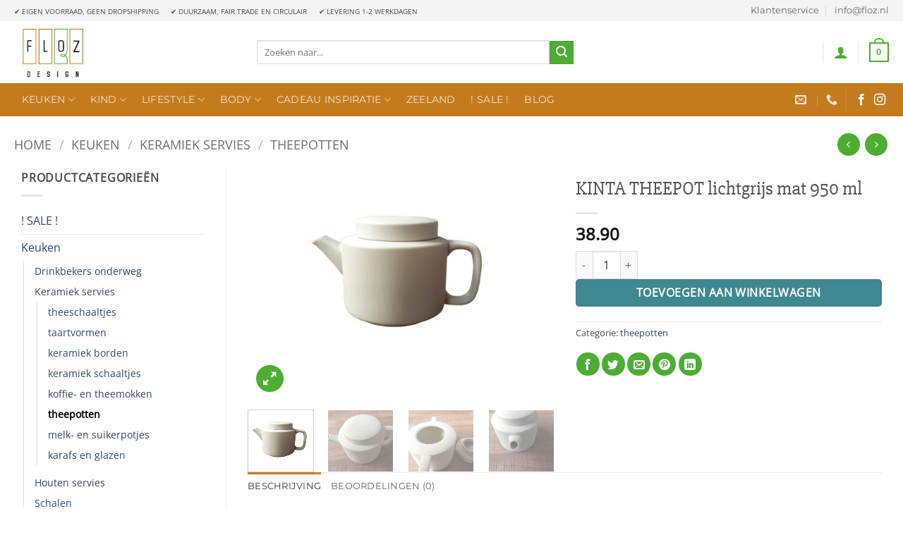

--- FILE ---
content_type: text/css; charset=utf-8
request_url: https://www.floz.nl/wp-content/cache/min/1/wp-content/uploads/so-css/so-css-flatsome.css?ver=1763353032
body_size: -211
content:
.wpcf7-form-control.wpcf7-submit.button{background-color:#4dad33}